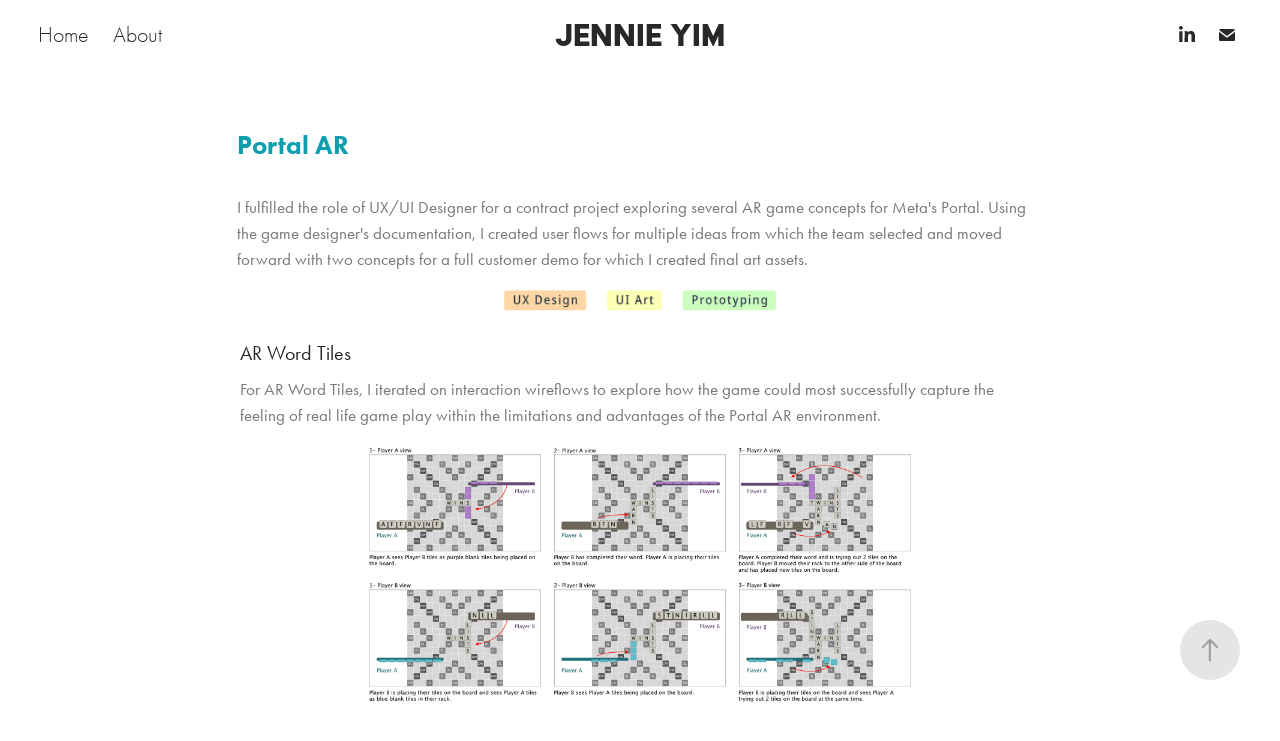

--- FILE ---
content_type: text/html; charset=utf-8
request_url: https://jennieyim.com/portal-ar
body_size: 8732
content:
<!DOCTYPE HTML>
<html lang="en-US">
<head>
  <meta charset="UTF-8" />
  <meta name="viewport" content="width=device-width, initial-scale=1" />
      <meta name="description"  content="Game UX Designer" />
      <meta name="twitter:card"  content="summary_large_image" />
      <meta name="twitter:site"  content="@AdobePortfolio" />
      <meta  property="og:title" content="Jennie Yim - Portal AR" />
      <meta  property="og:description" content="Game UX Designer" />
      <meta  property="og:image" content="https://cdn.myportfolio.com/0d69f25f-7710-442a-af63-5da9e56d0807/c4b76fe9-f50a-4119-85cf-c48e1663805a_rwc_180x0x920x720x920.png?h=e4fc51035f25639fd16c7629948593bd" />
        <link rel="icon" href="https://cdn.myportfolio.com/0d69f25f-7710-442a-af63-5da9e56d0807/80ffd49b-6dc1-408b-9815-e89187a867aa_carw_1x1x32.png?h=e0c52956033f030fc4701d9fcd6c7cda" />
      <link rel="stylesheet" href="/dist/css/main.css" type="text/css" />
      <link rel="stylesheet" href="https://cdn.myportfolio.com/0d69f25f-7710-442a-af63-5da9e56d0807/d08cd6d2810f46665e56c33b837222971705608928.css?h=ae6bd098030afc124afae82e2e12a73f" type="text/css" />
    <link rel="canonical" href="https://jennieyim.com/portal-ar" />
      <title>Jennie Yim - Portal AR</title>
    <script type="text/javascript" src="//use.typekit.net/ik/[base64].js?cb=35f77bfb8b50944859ea3d3804e7194e7a3173fb" async onload="
    try {
      window.Typekit.load();
    } catch (e) {
      console.warn('Typekit not loaded.');
    }
    "></script>
</head>
  <body class="transition-enabled">  <div class='page-background-video page-background-video-with-panel'>
  </div>
  <div class="js-responsive-nav">
    <div class="responsive-nav has-social">
      <div class="close-responsive-click-area js-close-responsive-nav">
        <div class="close-responsive-button"></div>
      </div>
          <nav class="nav-container" data-hover-hint="nav" data-hover-hint-placement="bottom-start">
                <div class="gallery-title"><a href="/work" >Home</a></div>
      <div class="page-title">
        <a href="/contact" >About</a>
      </div>
          </nav>
        <div class="social pf-nav-social" data-context="theme.nav" data-hover-hint="navSocialIcons" data-hover-hint-placement="bottom-start">
          <ul>
                  <li>
                    <a href="https://www.linkedin.com/in/jennieyim/" target="_blank">
                      <svg version="1.1" id="Layer_1" xmlns="http://www.w3.org/2000/svg" xmlns:xlink="http://www.w3.org/1999/xlink" viewBox="0 0 30 24" style="enable-background:new 0 0 30 24;" xml:space="preserve" class="icon">
                      <path id="path-1_24_" d="M19.6,19v-5.8c0-1.4-0.5-2.4-1.7-2.4c-1,0-1.5,0.7-1.8,1.3C16,12.3,16,12.6,16,13v6h-3.4
                        c0,0,0.1-9.8,0-10.8H16v1.5c0,0,0,0,0,0h0v0C16.4,9,17.2,7.9,19,7.9c2.3,0,4,1.5,4,4.9V19H19.6z M8.9,6.7L8.9,6.7
                        C7.7,6.7,7,5.9,7,4.9C7,3.8,7.8,3,8.9,3s1.9,0.8,1.9,1.9C10.9,5.9,10.1,6.7,8.9,6.7z M10.6,19H7.2V8.2h3.4V19z"/>
                      </svg>
                    </a>
                  </li>
                  <li>
                    <a href="mailto:jennieyim@me.com">
                      <svg version="1.1" id="Layer_1" xmlns="http://www.w3.org/2000/svg" xmlns:xlink="http://www.w3.org/1999/xlink" x="0px" y="0px" viewBox="0 0 30 24" style="enable-background:new 0 0 30 24;" xml:space="preserve" class="icon">
                        <g>
                          <path d="M15,13L7.1,7.1c0-0.5,0.4-1,1-1h13.8c0.5,0,1,0.4,1,1L15,13z M15,14.8l7.9-5.9v8.1c0,0.5-0.4,1-1,1H8.1c-0.5,0-1-0.4-1-1 V8.8L15,14.8z"/>
                        </g>
                      </svg>
                    </a>
                  </li>
          </ul>
        </div>
    </div>
  </div>
    <header class="site-header js-site-header  js-fixed-nav" data-context="theme.nav" data-hover-hint="nav" data-hover-hint-placement="top-start">
        <nav class="nav-container" data-hover-hint="nav" data-hover-hint-placement="bottom-start">
                <div class="gallery-title"><a href="/work" >Home</a></div>
      <div class="page-title">
        <a href="/contact" >About</a>
      </div>
        </nav>
        <div class="logo-wrap" data-context="theme.logo.header" data-hover-hint="logo" data-hover-hint-placement="bottom-start">
          <div class="logo e2e-site-logo-text logo-text  ">
                <a href="/work" class="preserve-whitespace">Jennie Yim</a>

          </div>
        </div>
        <div class="social pf-nav-social" data-context="theme.nav" data-hover-hint="navSocialIcons" data-hover-hint-placement="bottom-start">
          <ul>
                  <li>
                    <a href="https://www.linkedin.com/in/jennieyim/" target="_blank">
                      <svg version="1.1" id="Layer_1" xmlns="http://www.w3.org/2000/svg" xmlns:xlink="http://www.w3.org/1999/xlink" viewBox="0 0 30 24" style="enable-background:new 0 0 30 24;" xml:space="preserve" class="icon">
                      <path id="path-1_24_" d="M19.6,19v-5.8c0-1.4-0.5-2.4-1.7-2.4c-1,0-1.5,0.7-1.8,1.3C16,12.3,16,12.6,16,13v6h-3.4
                        c0,0,0.1-9.8,0-10.8H16v1.5c0,0,0,0,0,0h0v0C16.4,9,17.2,7.9,19,7.9c2.3,0,4,1.5,4,4.9V19H19.6z M8.9,6.7L8.9,6.7
                        C7.7,6.7,7,5.9,7,4.9C7,3.8,7.8,3,8.9,3s1.9,0.8,1.9,1.9C10.9,5.9,10.1,6.7,8.9,6.7z M10.6,19H7.2V8.2h3.4V19z"/>
                      </svg>
                    </a>
                  </li>
                  <li>
                    <a href="mailto:jennieyim@me.com">
                      <svg version="1.1" id="Layer_1" xmlns="http://www.w3.org/2000/svg" xmlns:xlink="http://www.w3.org/1999/xlink" x="0px" y="0px" viewBox="0 0 30 24" style="enable-background:new 0 0 30 24;" xml:space="preserve" class="icon">
                        <g>
                          <path d="M15,13L7.1,7.1c0-0.5,0.4-1,1-1h13.8c0.5,0,1,0.4,1,1L15,13z M15,14.8l7.9-5.9v8.1c0,0.5-0.4,1-1,1H8.1c-0.5,0-1-0.4-1-1 V8.8L15,14.8z"/>
                        </g>
                      </svg>
                    </a>
                  </li>
          </ul>
        </div>
        <div class="hamburger-click-area js-hamburger">
          <div class="hamburger">
            <i></i>
            <i></i>
            <i></i>
          </div>
        </div>
    </header>
    <div class="header-placeholder"></div>
  <div class="site-wrap cfix js-site-wrap">
    <div class="site-container">
      <div class="site-content e2e-site-content">
        <main>
  <div class="page-container" data-context="page.page.container" data-hover-hint="pageContainer">
    <section class="page standard-modules">
        <header class="page-header content" data-context="pages" data-identity="id:p5ce375fcd815447e60ee781ed16181690114ab70358ff1bffc26a" data-hover-hint="pageHeader" data-hover-hint-id="p5ce375fcd815447e60ee781ed16181690114ab70358ff1bffc26a">
            <h1 class="title preserve-whitespace e2e-site-logo-text">Portal AR</h1>
            <p class="description"></p>
        </header>
      <div class="page-content js-page-content" data-context="pages" data-identity="id:p5ce375fcd815447e60ee781ed16181690114ab70358ff1bffc26a">
        <div id="project-canvas" class="js-project-modules modules content">
          <div id="project-modules">
              
              
              
              
              
              <div class="project-module module text project-module-text align- js-project-module e2e-site-project-module-text" style="padding-top: 24px;
padding-bottom: 0px;
  width: 70%;
  max-width: 1200px;
">
  <div class="rich-text js-text-editable module-text"><div style="line-height:26px; text-align:left;" class="texteditor-inline-lineheight"><span class="texteditor-inline-color" style="color:#787878;"><span style="font-family:ftnk; font-weight:400;"><span style="font-size:17px;" class="texteditor-inline-fontsize">I fulfilled the role of UX/UI Designer for a contract project exploring several AR game concepts for Meta's Portal. Using the game designer's documentation, I created user flows for multiple ideas from which the team selected and moved forward with two concepts for a full customer demo for which I created final art assets.</span></span></span></div></div>
</div>

              
              
              
              
              
              <div class="project-module module image project-module-image js-js-project-module"  style="padding-top: px;
padding-bottom: 0px;
  width: 70%;
">

  

  
     <div class="js-lightbox" data-src="https://cdn.myportfolio.com/0d69f25f-7710-442a-af63-5da9e56d0807/e9040c12-9106-4c36-80d0-190c40aa70e6.png?h=4320054d13e4932ce2b97f3f95c4ed16">
           <img
             class="js-lazy e2e-site-project-module-image"
             src="[data-uri]"
             data-src="https://cdn.myportfolio.com/0d69f25f-7710-442a-af63-5da9e56d0807/e9040c12-9106-4c36-80d0-190c40aa70e6_rw_1920.png?h=700d57d6c8a5248079d4b1888e1cbb7b"
             data-srcset="https://cdn.myportfolio.com/0d69f25f-7710-442a-af63-5da9e56d0807/e9040c12-9106-4c36-80d0-190c40aa70e6_rw_600.png?h=8a9419fca5f2e1655071c346e2adb574 600w,https://cdn.myportfolio.com/0d69f25f-7710-442a-af63-5da9e56d0807/e9040c12-9106-4c36-80d0-190c40aa70e6_rw_1200.png?h=b2c7b0ed1bb24d15ed95845917afedaf 1200w,https://cdn.myportfolio.com/0d69f25f-7710-442a-af63-5da9e56d0807/e9040c12-9106-4c36-80d0-190c40aa70e6_rw_1920.png?h=700d57d6c8a5248079d4b1888e1cbb7b 1920w,"
             data-sizes="(max-width: 1920px) 100vw, 1920px"
             width="1920"
             height="0"
             style="padding-bottom: 7.17%; background: rgba(0, 0, 0, 0.03)"
             
           >
     </div>
  

</div>

              
              
              
              
              
              
              
              
              
              
              
              
              
              <div class="project-module module text project-module-text align- js-project-module e2e-site-project-module-text" style="padding-top: 0px;
padding-bottom: 10px;
  width: 70%;
  float: center;
  clear: both;
">
  <div class="rich-text js-text-editable module-text"><div style="line-height:26px; text-align:left;" class="sub-title"><span style="color:#282828;" class="texteditor-inline-color"><span style="font-size:20px;" class="texteditor-inline-fontsize"><span style="font-family:ftnk; font-weight:400;">AR Word Tiles</span></span></span>​​​​​​​</div><div style="line-height:26px; text-align:left;"><span style="color:#787878;" class="texteditor-inline-color"><span style="font-size:17px;" class="texteditor-inline-fontsize"><span style="font-family:ftnk; font-weight:400;">For AR Word Tiles, I iterated on interaction wireflows to explore how the game could most successfully capture the feeling of real life game play within the limitations and advantages of the Portal AR environment.</span></span></span></div></div>
</div>

              
              
              
              
              
              <div class="project-module module image project-module-image js-js-project-module"  style="padding-top: px;
padding-bottom: 0px;
  width: 50%;
">

  

  
     <div class="js-lightbox" data-src="https://cdn.myportfolio.com/0d69f25f-7710-442a-af63-5da9e56d0807/ac81789f-1783-4480-b614-e50fee4868b2.jpg?h=4015de310a4ab7ef2781a41641850cce">
           <img
             class="js-lazy e2e-site-project-module-image"
             src="[data-uri]"
             data-src="https://cdn.myportfolio.com/0d69f25f-7710-442a-af63-5da9e56d0807/ac81789f-1783-4480-b614-e50fee4868b2_rw_1920.jpg?h=ef0b0cd5276c68fdd3cce11d22f712e5"
             data-srcset="https://cdn.myportfolio.com/0d69f25f-7710-442a-af63-5da9e56d0807/ac81789f-1783-4480-b614-e50fee4868b2_rw_600.jpg?h=ef17951fb4da032a6aa2b1bfe172d443 600w,https://cdn.myportfolio.com/0d69f25f-7710-442a-af63-5da9e56d0807/ac81789f-1783-4480-b614-e50fee4868b2_rw_1200.jpg?h=affcdc27f669d222b34d4d11e99d03ec 1200w,https://cdn.myportfolio.com/0d69f25f-7710-442a-af63-5da9e56d0807/ac81789f-1783-4480-b614-e50fee4868b2_rw_1920.jpg?h=ef0b0cd5276c68fdd3cce11d22f712e5 1920w,"
             data-sizes="(max-width: 1920px) 100vw, 1920px"
             width="1920"
             height="0"
             style="padding-bottom: 50.5%; background: rgba(0, 0, 0, 0.03)"
             
           >
     </div>
  

</div>

              
              
              
              
              
              
              
              
              
              <div class="project-module module image project-module-image js-js-project-module"  style="padding-top: px;
padding-bottom: 0px;
  width: 50%;
">

  

  
     <div class="js-lightbox" data-src="https://cdn.myportfolio.com/0d69f25f-7710-442a-af63-5da9e56d0807/801a66ff-adfc-4a9d-a0fa-2b195535d1dd.jpg?h=7d5e3076b4579cfb50a927fbaaf3f903">
           <img
             class="js-lazy e2e-site-project-module-image"
             src="[data-uri]"
             data-src="https://cdn.myportfolio.com/0d69f25f-7710-442a-af63-5da9e56d0807/801a66ff-adfc-4a9d-a0fa-2b195535d1dd_rw_1920.jpg?h=c88c177ba2a3d771a69831a8927cca05"
             data-srcset="https://cdn.myportfolio.com/0d69f25f-7710-442a-af63-5da9e56d0807/801a66ff-adfc-4a9d-a0fa-2b195535d1dd_rw_600.jpg?h=3c642fc75a1458233509d7c6e5b49cbc 600w,https://cdn.myportfolio.com/0d69f25f-7710-442a-af63-5da9e56d0807/801a66ff-adfc-4a9d-a0fa-2b195535d1dd_rw_1200.jpg?h=1a8ede53cb831b4001a0f15f907249c3 1200w,https://cdn.myportfolio.com/0d69f25f-7710-442a-af63-5da9e56d0807/801a66ff-adfc-4a9d-a0fa-2b195535d1dd_rw_1920.jpg?h=c88c177ba2a3d771a69831a8927cca05 1377w,"
             data-sizes="(max-width: 1377px) 100vw, 1377px"
             width="1377"
             height="0"
             style="padding-bottom: 63.5%; background: rgba(0, 0, 0, 0.03)"
             
           >
     </div>
  

</div>

              
              
              
              
              
              
              
              
              
              <div class="project-module module image project-module-image js-js-project-module"  style="padding-top: px;
padding-bottom: px;
  width: 49%;
">

  

  
     <div class="js-lightbox" data-src="https://cdn.myportfolio.com/0d69f25f-7710-442a-af63-5da9e56d0807/343cc613-4cb8-4573-a29f-3e01c1c2c63e.jpg?h=7515dd3b6f4f01f381f80559e9b56985">
           <img
             class="js-lazy e2e-site-project-module-image"
             src="[data-uri]"
             data-src="https://cdn.myportfolio.com/0d69f25f-7710-442a-af63-5da9e56d0807/343cc613-4cb8-4573-a29f-3e01c1c2c63e_rw_1920.jpg?h=60e5c539b985f89e9bd08312ce88a340"
             data-srcset="https://cdn.myportfolio.com/0d69f25f-7710-442a-af63-5da9e56d0807/343cc613-4cb8-4573-a29f-3e01c1c2c63e_rw_600.jpg?h=061c7b24f384f481f131183469b88155 600w,https://cdn.myportfolio.com/0d69f25f-7710-442a-af63-5da9e56d0807/343cc613-4cb8-4573-a29f-3e01c1c2c63e_rw_1200.jpg?h=ef7afada3d9c344b0badaa79eb081375 1200w,https://cdn.myportfolio.com/0d69f25f-7710-442a-af63-5da9e56d0807/343cc613-4cb8-4573-a29f-3e01c1c2c63e_rw_1920.jpg?h=60e5c539b985f89e9bd08312ce88a340 1417w,"
             data-sizes="(max-width: 1417px) 100vw, 1417px"
             width="1417"
             height="0"
             style="padding-bottom: 69.67%; background: rgba(0, 0, 0, 0.03)"
             
           >
     </div>
  

</div>

              
              
              
              
              
              
              
              
              
              
              
              
              
              <div class="project-module module text project-module-text align- js-project-module e2e-site-project-module-text" style="padding-top: 0px;
padding-bottom: 10px;
  width: 70%;
  float: center;
  clear: both;
">
  <div class="rich-text js-text-editable module-text"><div style="line-height: 26px; text-align: left;" class="sub-title"><span style="color:#282828;" class="texteditor-inline-color"><span style="font-size:20px;" class="texteditor-inline-fontsize"><span style="font-family:ftnk; font-weight:400;">AR Word Tiles Styles</span></span></span></div><div style="line-height:26px; text-align:left;"><span style="color:#787878;" class="texteditor-inline-color"><span style="font-size:17px;" class="texteditor-inline-fontsize"><span style="font-family:ftnk; font-weight:400;">I explored differe<span class="texteditor-inline-color">nt visual styles for Word Tile<span class="texteditor-inline-color">s with the challenge of trying to find the style that would be the most graphic impact within the limitations of an AR environment.</span></span></span></span></span></div></div>
</div>

              
              
              
              
              
              
              
              
              
              
              
              <div class="project-module module media_collection project-module-media_collection" data-id="m6572150294a097d989bd8682df79db6d5e091ccc0e984622f56a1"  style="padding-top: px;
padding-bottom: px;
  width: 70%;
">
  <div class="grid--main js-grid-main" data-grid-max-images="
  ">
    <div class="grid__item-container js-grid-item-container" data-flex-grow="462.22222222222" style="width:462.22222222222px; flex-grow:462.22222222222;" data-width="1280" data-height="720">
      <script type="text/html" class="js-lightbox-slide-content">
        <div class="grid__image-wrapper">
          <img src="https://cdn.myportfolio.com/0d69f25f-7710-442a-af63-5da9e56d0807/4f18fcc4-2bee-41db-b504-b542ee7ddb70_rw_1920.jpg?h=56f3a75c170ffad527e8996c3451c214" srcset="https://cdn.myportfolio.com/0d69f25f-7710-442a-af63-5da9e56d0807/4f18fcc4-2bee-41db-b504-b542ee7ddb70_rw_600.jpg?h=7a5ec458d6740ba7d2260ae7c8f7bf2c 600w,https://cdn.myportfolio.com/0d69f25f-7710-442a-af63-5da9e56d0807/4f18fcc4-2bee-41db-b504-b542ee7ddb70_rw_1200.jpg?h=12ad604bfefaa55df9993d725109ee45 1200w,https://cdn.myportfolio.com/0d69f25f-7710-442a-af63-5da9e56d0807/4f18fcc4-2bee-41db-b504-b542ee7ddb70_rw_1920.jpg?h=56f3a75c170ffad527e8996c3451c214 1280w,"  sizes="(max-width: 1280px) 100vw, 1280px">
        <div>
      </script>
      <img
        class="grid__item-image js-grid__item-image grid__item-image-lazy js-lazy"
        src="[data-uri]"
        
        data-src="https://cdn.myportfolio.com/0d69f25f-7710-442a-af63-5da9e56d0807/4f18fcc4-2bee-41db-b504-b542ee7ddb70_rw_1920.jpg?h=56f3a75c170ffad527e8996c3451c214"
        data-srcset="https://cdn.myportfolio.com/0d69f25f-7710-442a-af63-5da9e56d0807/4f18fcc4-2bee-41db-b504-b542ee7ddb70_rw_600.jpg?h=7a5ec458d6740ba7d2260ae7c8f7bf2c 600w,https://cdn.myportfolio.com/0d69f25f-7710-442a-af63-5da9e56d0807/4f18fcc4-2bee-41db-b504-b542ee7ddb70_rw_1200.jpg?h=12ad604bfefaa55df9993d725109ee45 1200w,https://cdn.myportfolio.com/0d69f25f-7710-442a-af63-5da9e56d0807/4f18fcc4-2bee-41db-b504-b542ee7ddb70_rw_1920.jpg?h=56f3a75c170ffad527e8996c3451c214 1280w,"
      >
      <span class="grid__item-filler" style="padding-bottom:56.25%;"></span>
    </div>
    <div class="grid__item-container js-grid-item-container" data-flex-grow="462.22222222222" style="width:462.22222222222px; flex-grow:462.22222222222;" data-width="1280" data-height="720">
      <script type="text/html" class="js-lightbox-slide-content">
        <div class="grid__image-wrapper">
          <img src="https://cdn.myportfolio.com/0d69f25f-7710-442a-af63-5da9e56d0807/978b9e7c-6052-4ff5-9eef-924d2db52d6d_rw_1920.jpg?h=f370fb7e76056db1cd3746014d24097a" srcset="https://cdn.myportfolio.com/0d69f25f-7710-442a-af63-5da9e56d0807/978b9e7c-6052-4ff5-9eef-924d2db52d6d_rw_600.jpg?h=921cede94a04ee145df437e9f8b4cba9 600w,https://cdn.myportfolio.com/0d69f25f-7710-442a-af63-5da9e56d0807/978b9e7c-6052-4ff5-9eef-924d2db52d6d_rw_1200.jpg?h=24aa3f678f602d003700588518b291bc 1200w,https://cdn.myportfolio.com/0d69f25f-7710-442a-af63-5da9e56d0807/978b9e7c-6052-4ff5-9eef-924d2db52d6d_rw_1920.jpg?h=f370fb7e76056db1cd3746014d24097a 1280w,"  sizes="(max-width: 1280px) 100vw, 1280px">
        <div>
      </script>
      <img
        class="grid__item-image js-grid__item-image grid__item-image-lazy js-lazy"
        src="[data-uri]"
        
        data-src="https://cdn.myportfolio.com/0d69f25f-7710-442a-af63-5da9e56d0807/978b9e7c-6052-4ff5-9eef-924d2db52d6d_rw_1920.jpg?h=f370fb7e76056db1cd3746014d24097a"
        data-srcset="https://cdn.myportfolio.com/0d69f25f-7710-442a-af63-5da9e56d0807/978b9e7c-6052-4ff5-9eef-924d2db52d6d_rw_600.jpg?h=921cede94a04ee145df437e9f8b4cba9 600w,https://cdn.myportfolio.com/0d69f25f-7710-442a-af63-5da9e56d0807/978b9e7c-6052-4ff5-9eef-924d2db52d6d_rw_1200.jpg?h=24aa3f678f602d003700588518b291bc 1200w,https://cdn.myportfolio.com/0d69f25f-7710-442a-af63-5da9e56d0807/978b9e7c-6052-4ff5-9eef-924d2db52d6d_rw_1920.jpg?h=f370fb7e76056db1cd3746014d24097a 1280w,"
      >
      <span class="grid__item-filler" style="padding-bottom:56.25%;"></span>
    </div>
    <div class="grid__item-container js-grid-item-container" data-flex-grow="462.22222222222" style="width:462.22222222222px; flex-grow:462.22222222222;" data-width="1280" data-height="720">
      <script type="text/html" class="js-lightbox-slide-content">
        <div class="grid__image-wrapper">
          <img src="https://cdn.myportfolio.com/0d69f25f-7710-442a-af63-5da9e56d0807/69cfab68-056c-406b-943b-dacd1808f78c_rw_1920.jpg?h=5e0439179c10328042cf02b43e993c21" srcset="https://cdn.myportfolio.com/0d69f25f-7710-442a-af63-5da9e56d0807/69cfab68-056c-406b-943b-dacd1808f78c_rw_600.jpg?h=d0f7b81d99f90fc99c87882591360c0f 600w,https://cdn.myportfolio.com/0d69f25f-7710-442a-af63-5da9e56d0807/69cfab68-056c-406b-943b-dacd1808f78c_rw_1200.jpg?h=9078e346f7ed28dfe94563da3aeaa4b9 1200w,https://cdn.myportfolio.com/0d69f25f-7710-442a-af63-5da9e56d0807/69cfab68-056c-406b-943b-dacd1808f78c_rw_1920.jpg?h=5e0439179c10328042cf02b43e993c21 1280w,"  sizes="(max-width: 1280px) 100vw, 1280px">
        <div>
      </script>
      <img
        class="grid__item-image js-grid__item-image grid__item-image-lazy js-lazy"
        src="[data-uri]"
        
        data-src="https://cdn.myportfolio.com/0d69f25f-7710-442a-af63-5da9e56d0807/69cfab68-056c-406b-943b-dacd1808f78c_rw_1920.jpg?h=5e0439179c10328042cf02b43e993c21"
        data-srcset="https://cdn.myportfolio.com/0d69f25f-7710-442a-af63-5da9e56d0807/69cfab68-056c-406b-943b-dacd1808f78c_rw_600.jpg?h=d0f7b81d99f90fc99c87882591360c0f 600w,https://cdn.myportfolio.com/0d69f25f-7710-442a-af63-5da9e56d0807/69cfab68-056c-406b-943b-dacd1808f78c_rw_1200.jpg?h=9078e346f7ed28dfe94563da3aeaa4b9 1200w,https://cdn.myportfolio.com/0d69f25f-7710-442a-af63-5da9e56d0807/69cfab68-056c-406b-943b-dacd1808f78c_rw_1920.jpg?h=5e0439179c10328042cf02b43e993c21 1280w,"
      >
      <span class="grid__item-filler" style="padding-bottom:56.25%;"></span>
    </div>
    <div class="js-grid-spacer"></div>
  </div>
</div>

              
              
              
              
              
              
              
              <div class="project-module module text project-module-text align- js-project-module e2e-site-project-module-text" style="padding-top: 0px;
padding-bottom: 10px;
">
  <div class="rich-text js-text-editable module-text"><div style="line-height: 26px; text-align: left;" class="sub-title"><span style="color:#282828;" class="texteditor-inline-color"><span style="font-size:20px;" class="texteditor-inline-fontsize"><span style="font-family:ftnk; font-weight:400;">AR Word Tiles Player Embodiment</span></span></span></div><div style="line-height:26px; text-align:left;"><span style="font-size:17px;" class="texteditor-inline-fontsize"><span style="color:#787878;" class="texteditor-inline-color"><span style="font-family:ftnk; font-weight:400;">For Word Tiles, I explored different ways through which players could experience the presence/embodiment of the other players. The opposing player's tiles here are shown with dotted lines or varying blank tile colors.</span></span></span></div></div>
</div>

              
              
              
              
              
              
              
              
              
              
              
              <div class="project-module module media_collection project-module-media_collection" data-id="m6572156cb3116bb326c70875e5e79fa424b516628ce97af72e079"  style="padding-top: px;
padding-bottom: px;
  width: 70%;
">
  <div class="grid--main js-grid-main" data-grid-max-images="
  ">
    <div class="grid__item-container js-grid-item-container" data-flex-grow="462.22222222222" style="width:462.22222222222px; flex-grow:462.22222222222;" data-width="1280" data-height="720">
      <script type="text/html" class="js-lightbox-slide-content">
        <div class="grid__image-wrapper">
          <img src="https://cdn.myportfolio.com/0d69f25f-7710-442a-af63-5da9e56d0807/006c26e3-47e6-40ed-8cdb-653022628bb6_rw_1920.jpg?h=86787e7ea558df2a11ecc8f8f5875647" srcset="https://cdn.myportfolio.com/0d69f25f-7710-442a-af63-5da9e56d0807/006c26e3-47e6-40ed-8cdb-653022628bb6_rw_600.jpg?h=480cbcbe1b04e211b16b591b340f7d73 600w,https://cdn.myportfolio.com/0d69f25f-7710-442a-af63-5da9e56d0807/006c26e3-47e6-40ed-8cdb-653022628bb6_rw_1200.jpg?h=fc8df3a08b7d15753dafbb224477b28e 1200w,https://cdn.myportfolio.com/0d69f25f-7710-442a-af63-5da9e56d0807/006c26e3-47e6-40ed-8cdb-653022628bb6_rw_1920.jpg?h=86787e7ea558df2a11ecc8f8f5875647 1280w,"  sizes="(max-width: 1280px) 100vw, 1280px">
        <div>
      </script>
      <img
        class="grid__item-image js-grid__item-image grid__item-image-lazy js-lazy"
        src="[data-uri]"
        
        data-src="https://cdn.myportfolio.com/0d69f25f-7710-442a-af63-5da9e56d0807/006c26e3-47e6-40ed-8cdb-653022628bb6_rw_1920.jpg?h=86787e7ea558df2a11ecc8f8f5875647"
        data-srcset="https://cdn.myportfolio.com/0d69f25f-7710-442a-af63-5da9e56d0807/006c26e3-47e6-40ed-8cdb-653022628bb6_rw_600.jpg?h=480cbcbe1b04e211b16b591b340f7d73 600w,https://cdn.myportfolio.com/0d69f25f-7710-442a-af63-5da9e56d0807/006c26e3-47e6-40ed-8cdb-653022628bb6_rw_1200.jpg?h=fc8df3a08b7d15753dafbb224477b28e 1200w,https://cdn.myportfolio.com/0d69f25f-7710-442a-af63-5da9e56d0807/006c26e3-47e6-40ed-8cdb-653022628bb6_rw_1920.jpg?h=86787e7ea558df2a11ecc8f8f5875647 1280w,"
      >
      <span class="grid__item-filler" style="padding-bottom:56.25%;"></span>
    </div>
    <div class="grid__item-container js-grid-item-container" data-flex-grow="462.22222222222" style="width:462.22222222222px; flex-grow:462.22222222222;" data-width="1280" data-height="720">
      <script type="text/html" class="js-lightbox-slide-content">
        <div class="grid__image-wrapper">
          <img src="https://cdn.myportfolio.com/0d69f25f-7710-442a-af63-5da9e56d0807/8d0a1b43-7243-4a36-8677-649aed424561_rw_1920.jpg?h=0d5e5eaaad2aa7b8d92f01658680ff39" srcset="https://cdn.myportfolio.com/0d69f25f-7710-442a-af63-5da9e56d0807/8d0a1b43-7243-4a36-8677-649aed424561_rw_600.jpg?h=16773d0eda62dd70574c029cc5c40d93 600w,https://cdn.myportfolio.com/0d69f25f-7710-442a-af63-5da9e56d0807/8d0a1b43-7243-4a36-8677-649aed424561_rw_1200.jpg?h=28165f3d90af3df1e931b617a9c45090 1200w,https://cdn.myportfolio.com/0d69f25f-7710-442a-af63-5da9e56d0807/8d0a1b43-7243-4a36-8677-649aed424561_rw_1920.jpg?h=0d5e5eaaad2aa7b8d92f01658680ff39 1280w,"  sizes="(max-width: 1280px) 100vw, 1280px">
        <div>
      </script>
      <img
        class="grid__item-image js-grid__item-image grid__item-image-lazy js-lazy"
        src="[data-uri]"
        
        data-src="https://cdn.myportfolio.com/0d69f25f-7710-442a-af63-5da9e56d0807/8d0a1b43-7243-4a36-8677-649aed424561_rw_1920.jpg?h=0d5e5eaaad2aa7b8d92f01658680ff39"
        data-srcset="https://cdn.myportfolio.com/0d69f25f-7710-442a-af63-5da9e56d0807/8d0a1b43-7243-4a36-8677-649aed424561_rw_600.jpg?h=16773d0eda62dd70574c029cc5c40d93 600w,https://cdn.myportfolio.com/0d69f25f-7710-442a-af63-5da9e56d0807/8d0a1b43-7243-4a36-8677-649aed424561_rw_1200.jpg?h=28165f3d90af3df1e931b617a9c45090 1200w,https://cdn.myportfolio.com/0d69f25f-7710-442a-af63-5da9e56d0807/8d0a1b43-7243-4a36-8677-649aed424561_rw_1920.jpg?h=0d5e5eaaad2aa7b8d92f01658680ff39 1280w,"
      >
      <span class="grid__item-filler" style="padding-bottom:56.25%;"></span>
    </div>
    <div class="grid__item-container js-grid-item-container" data-flex-grow="462.22222222222" style="width:462.22222222222px; flex-grow:462.22222222222;" data-width="1280" data-height="720">
      <script type="text/html" class="js-lightbox-slide-content">
        <div class="grid__image-wrapper">
          <img src="https://cdn.myportfolio.com/0d69f25f-7710-442a-af63-5da9e56d0807/04bf4aff-0753-4510-9eff-263217338696_rw_1920.jpg?h=0f8b02bd95db21705e0d6bceec9f60c5" srcset="https://cdn.myportfolio.com/0d69f25f-7710-442a-af63-5da9e56d0807/04bf4aff-0753-4510-9eff-263217338696_rw_600.jpg?h=b87fb6bfc200a18cfbdfd637305c0f14 600w,https://cdn.myportfolio.com/0d69f25f-7710-442a-af63-5da9e56d0807/04bf4aff-0753-4510-9eff-263217338696_rw_1200.jpg?h=34e62a26db044abc58c911954f82c0f2 1200w,https://cdn.myportfolio.com/0d69f25f-7710-442a-af63-5da9e56d0807/04bf4aff-0753-4510-9eff-263217338696_rw_1920.jpg?h=0f8b02bd95db21705e0d6bceec9f60c5 1280w,"  sizes="(max-width: 1280px) 100vw, 1280px">
        <div>
      </script>
      <img
        class="grid__item-image js-grid__item-image grid__item-image-lazy js-lazy"
        src="[data-uri]"
        
        data-src="https://cdn.myportfolio.com/0d69f25f-7710-442a-af63-5da9e56d0807/04bf4aff-0753-4510-9eff-263217338696_rw_1920.jpg?h=0f8b02bd95db21705e0d6bceec9f60c5"
        data-srcset="https://cdn.myportfolio.com/0d69f25f-7710-442a-af63-5da9e56d0807/04bf4aff-0753-4510-9eff-263217338696_rw_600.jpg?h=b87fb6bfc200a18cfbdfd637305c0f14 600w,https://cdn.myportfolio.com/0d69f25f-7710-442a-af63-5da9e56d0807/04bf4aff-0753-4510-9eff-263217338696_rw_1200.jpg?h=34e62a26db044abc58c911954f82c0f2 1200w,https://cdn.myportfolio.com/0d69f25f-7710-442a-af63-5da9e56d0807/04bf4aff-0753-4510-9eff-263217338696_rw_1920.jpg?h=0f8b02bd95db21705e0d6bceec9f60c5 1280w,"
      >
      <span class="grid__item-filler" style="padding-bottom:56.25%;"></span>
    </div>
    <div class="js-grid-spacer"></div>
  </div>
</div>

              
              
              
              
              
              
              
              <div class="project-module module text project-module-text align- js-project-module e2e-site-project-module-text" style="padding-top: 0px;
padding-bottom: 0px;
  width: 75%;
  float: center;
  clear: both;
">
  <div class="rich-text js-text-editable module-text"><div style="line-height: 26px; text-align: left;" class="sub-title"><span style="color:#282828;" class="texteditor-inline-color"><span style="font-family:ftnk; font-weight:400;"><span style="font-size:20px;" class="texteditor-inline-fontsize">AR Word Tiles Final Art</span></span></span></div></div>
</div>

              
              
              
              
              
              <div class="project-module module image project-module-image js-js-project-module"  style="padding-top: px;
padding-bottom: px;
  width: 70%;
">

  

  
     <div class="js-lightbox" data-src="https://cdn.myportfolio.com/0d69f25f-7710-442a-af63-5da9e56d0807/b5c5bad7-eee3-4675-83a0-3ceac72f978f.jpg?h=221b49d13e84133e108e8d28f6c91c84">
           <img
             class="js-lazy e2e-site-project-module-image"
             src="[data-uri]"
             data-src="https://cdn.myportfolio.com/0d69f25f-7710-442a-af63-5da9e56d0807/b5c5bad7-eee3-4675-83a0-3ceac72f978f_rw_1920.jpg?h=3ef102463b1ae55ddb319ae5dbde9c14"
             data-srcset="https://cdn.myportfolio.com/0d69f25f-7710-442a-af63-5da9e56d0807/b5c5bad7-eee3-4675-83a0-3ceac72f978f_rw_600.jpg?h=b816b889d57565204246de49939d6b5d 600w,https://cdn.myportfolio.com/0d69f25f-7710-442a-af63-5da9e56d0807/b5c5bad7-eee3-4675-83a0-3ceac72f978f_rw_1200.jpg?h=deeb73c8d297100e1267bf14f65bc851 1200w,https://cdn.myportfolio.com/0d69f25f-7710-442a-af63-5da9e56d0807/b5c5bad7-eee3-4675-83a0-3ceac72f978f_rw_1920.jpg?h=3ef102463b1ae55ddb319ae5dbde9c14 1280w,"
             data-sizes="(max-width: 1280px) 100vw, 1280px"
             width="1280"
             height="0"
             style="padding-bottom: 56.17%; background: rgba(0, 0, 0, 0.03)"
             
           >
     </div>
  

</div>

              
              
              
              
              
              
              
              
              
              
              
              
              
              <div class="project-module module text project-module-text align- js-project-module e2e-site-project-module-text" style="padding-top: 0px;
padding-bottom: 10px;
">
  <div class="rich-text js-text-editable module-text"><div style="line-height: 26px; text-align: left;" class="sub-title"><span style="color:#282828;" class="texteditor-inline-color"><span style="font-family:ftnk; font-weight:400;"><span style="font-size:20px;" class="texteditor-inline-fontsize">AR Word Tiles Product Demonstration</span></span></span></div><div style="line-height:26px; text-align:left;"><span style="font-family:ftnk; font-weight:400;"><span style="color:#787878;" class="texteditor-inline-color"><span style="font-size:17px;" class="texteditor-inline-fontsize">I collaborated on product photography and compositing to show Word Tiles game play to stakeholders. I added additional AR graphic elements to celebrate various player actions.</span></span></span></div></div>
</div>

              
              
              
              
              
              
              
              
              
              
              
              <div class="project-module module media_collection project-module-media_collection" data-id="m5ce38fa9b95a7dac6c65867df4987b3864f3267128615e683800d"  style="padding-top: px;
padding-bottom: px;
  width: 70%;
">
  <div class="grid--main js-grid-main" data-grid-max-images="
  ">
    <div class="grid__item-container js-grid-item-container" data-flex-grow="380.44353182752" style="width:380.44353182752px; flex-grow:380.44353182752;" data-width="1920" data-height="1312">
      <script type="text/html" class="js-lightbox-slide-content">
        <div class="grid__image-wrapper">
          <img src="https://cdn.myportfolio.com/0d69f25f-7710-442a-af63-5da9e56d0807/e42aa5fa-79dd-4407-945c-4d16c1f42d54_rw_1920.jpg?h=a30a7714a2471c5f306960fced98d758" srcset="https://cdn.myportfolio.com/0d69f25f-7710-442a-af63-5da9e56d0807/e42aa5fa-79dd-4407-945c-4d16c1f42d54_rw_600.jpg?h=b849565470fbc518365de9fd7b2751e2 600w,https://cdn.myportfolio.com/0d69f25f-7710-442a-af63-5da9e56d0807/e42aa5fa-79dd-4407-945c-4d16c1f42d54_rw_1200.jpg?h=2af39504d2426bf93dc137e57aedaa62 1200w,https://cdn.myportfolio.com/0d69f25f-7710-442a-af63-5da9e56d0807/e42aa5fa-79dd-4407-945c-4d16c1f42d54_rw_1920.jpg?h=a30a7714a2471c5f306960fced98d758 1920w,"  sizes="(max-width: 1920px) 100vw, 1920px">
        <div>
      </script>
      <img
        class="grid__item-image js-grid__item-image grid__item-image-lazy js-lazy"
        src="[data-uri]"
        
        data-src="https://cdn.myportfolio.com/0d69f25f-7710-442a-af63-5da9e56d0807/e42aa5fa-79dd-4407-945c-4d16c1f42d54_rw_1920.jpg?h=a30a7714a2471c5f306960fced98d758"
        data-srcset="https://cdn.myportfolio.com/0d69f25f-7710-442a-af63-5da9e56d0807/e42aa5fa-79dd-4407-945c-4d16c1f42d54_rw_600.jpg?h=b849565470fbc518365de9fd7b2751e2 600w,https://cdn.myportfolio.com/0d69f25f-7710-442a-af63-5da9e56d0807/e42aa5fa-79dd-4407-945c-4d16c1f42d54_rw_1200.jpg?h=2af39504d2426bf93dc137e57aedaa62 1200w,https://cdn.myportfolio.com/0d69f25f-7710-442a-af63-5da9e56d0807/e42aa5fa-79dd-4407-945c-4d16c1f42d54_rw_1920.jpg?h=a30a7714a2471c5f306960fced98d758 1920w,"
      >
      <span class="grid__item-filler" style="padding-bottom:68.341285433623%;"></span>
    </div>
    <div class="grid__item-container js-grid-item-container" data-flex-grow="383.92156862745" style="width:383.92156862745px; flex-grow:383.92156862745;" data-width="3840" data-height="2600">
      <script type="text/html" class="js-lightbox-slide-content">
        <div class="grid__image-wrapper">
          <img src="https://cdn.myportfolio.com/0d69f25f-7710-442a-af63-5da9e56d0807/ae6ce076-3330-4098-a425-c652e22dfd55_rw_3840.jpg?h=a47e04ee63f0a056f6de8676226ae44b" srcset="https://cdn.myportfolio.com/0d69f25f-7710-442a-af63-5da9e56d0807/ae6ce076-3330-4098-a425-c652e22dfd55_rw_600.jpg?h=77a6e679bbddcf4342be3ab946e225c6 600w,https://cdn.myportfolio.com/0d69f25f-7710-442a-af63-5da9e56d0807/ae6ce076-3330-4098-a425-c652e22dfd55_rw_1200.jpg?h=868aa1dc6ededc15e422905d83c0904d 1200w,https://cdn.myportfolio.com/0d69f25f-7710-442a-af63-5da9e56d0807/ae6ce076-3330-4098-a425-c652e22dfd55_rw_1920.jpg?h=a8a4be87dc99cc37a5cd20d5bf907e07 1920w,https://cdn.myportfolio.com/0d69f25f-7710-442a-af63-5da9e56d0807/ae6ce076-3330-4098-a425-c652e22dfd55_rw_3840.jpg?h=a47e04ee63f0a056f6de8676226ae44b 3840w,"  sizes="(max-width: 3840px) 100vw, 3840px">
        <div>
      </script>
      <img
        class="grid__item-image js-grid__item-image grid__item-image-lazy js-lazy"
        src="[data-uri]"
        
        data-src="https://cdn.myportfolio.com/0d69f25f-7710-442a-af63-5da9e56d0807/ae6ce076-3330-4098-a425-c652e22dfd55_rw_3840.jpg?h=a47e04ee63f0a056f6de8676226ae44b"
        data-srcset="https://cdn.myportfolio.com/0d69f25f-7710-442a-af63-5da9e56d0807/ae6ce076-3330-4098-a425-c652e22dfd55_rw_600.jpg?h=77a6e679bbddcf4342be3ab946e225c6 600w,https://cdn.myportfolio.com/0d69f25f-7710-442a-af63-5da9e56d0807/ae6ce076-3330-4098-a425-c652e22dfd55_rw_1200.jpg?h=868aa1dc6ededc15e422905d83c0904d 1200w,https://cdn.myportfolio.com/0d69f25f-7710-442a-af63-5da9e56d0807/ae6ce076-3330-4098-a425-c652e22dfd55_rw_1920.jpg?h=a8a4be87dc99cc37a5cd20d5bf907e07 1920w,https://cdn.myportfolio.com/0d69f25f-7710-442a-af63-5da9e56d0807/ae6ce076-3330-4098-a425-c652e22dfd55_rw_3840.jpg?h=a47e04ee63f0a056f6de8676226ae44b 3840w,"
      >
      <span class="grid__item-filler" style="padding-bottom:67.722165474974%;"></span>
    </div>
    <div class="js-grid-spacer"></div>
  </div>
</div>

              
              
              
              
              
              
              
              <div class="project-module module text project-module-text align- js-project-module e2e-site-project-module-text" style="padding-top: 0px;
padding-bottom: 10px;
  float: center;
  clear: both;
">
  <div class="rich-text js-text-editable module-text"><div style="line-height: 26px; text-align: left;" class="sub-title"><span style="font-family:ftnk; font-weight:400;"><span style="color:#282828;" class="texteditor-inline-color"><span style="font-size:20px;" class="texteditor-inline-fontsize">AR Go Fish</span></span></span></div><div style="line-height:26px; text-align:left;"><span style="color:#787878;" class="texteditor-inline-color"><span style="font-size:17px;" class="texteditor-inline-fontsize"><span style="font-family:ftnk; font-weight:400;">I iterated several color versions for an AR version of Go Fish with the challenge of finding a style that would have the most graphic impact within the limitations of an AR environment.</span></span></span></div></div>
</div>

              
              
              
              
              
              <div class="project-module module image project-module-image js-js-project-module"  style="padding-top: px;
padding-bottom: 0px;
  width: 70%;
  float: center;
  clear: both;
">

  

  
     <div class="js-lightbox" data-src="https://cdn.myportfolio.com/0d69f25f-7710-442a-af63-5da9e56d0807/8dc4321c-c815-4d2c-aff6-e6ba5eb8e79f.png?h=ea2579a8aecf16965af1bc9c35a5f6bd">
           <img
             class="js-lazy e2e-site-project-module-image"
             src="[data-uri]"
             data-src="https://cdn.myportfolio.com/0d69f25f-7710-442a-af63-5da9e56d0807/8dc4321c-c815-4d2c-aff6-e6ba5eb8e79f_rw_1920.png?h=b1ceb815d120ed5e75fab33ea9e0676e"
             data-srcset="https://cdn.myportfolio.com/0d69f25f-7710-442a-af63-5da9e56d0807/8dc4321c-c815-4d2c-aff6-e6ba5eb8e79f_rw_600.png?h=658e330947ac46dd1a536672e914e68b 600w,https://cdn.myportfolio.com/0d69f25f-7710-442a-af63-5da9e56d0807/8dc4321c-c815-4d2c-aff6-e6ba5eb8e79f_rw_1200.png?h=3ab7cc9f058c5388f56eeb03032da968 1200w,https://cdn.myportfolio.com/0d69f25f-7710-442a-af63-5da9e56d0807/8dc4321c-c815-4d2c-aff6-e6ba5eb8e79f_rw_1920.png?h=b1ceb815d120ed5e75fab33ea9e0676e 1279w,"
             data-sizes="(max-width: 1279px) 100vw, 1279px"
             width="1279"
             height="0"
             style="padding-bottom: 56.17%; background: rgba(0, 0, 0, 0.03)"
             
           >
     </div>
  

</div>

              
              
              
              
              
              
              
              
              
              
              
              
              
              
              
              <div class="project-module module media_collection project-module-media_collection" data-id="m6572162614748673f58088bc2293e33bc7b0babae46389050bae5"  style="padding-top: 10px;
padding-bottom: 0px;
  width: 70%;
">
  <div class="grid--main js-grid-main" data-grid-max-images="
  ">
    <div class="grid__item-container js-grid-item-container" data-flex-grow="462.22222222222" style="width:462.22222222222px; flex-grow:462.22222222222;" data-width="1280" data-height="720">
      <script type="text/html" class="js-lightbox-slide-content">
        <div class="grid__image-wrapper">
          <img src="https://cdn.myportfolio.com/0d69f25f-7710-442a-af63-5da9e56d0807/0c5e85c4-963f-4c68-9f2f-549ff1acd88c_rw_1920.png?h=9895786be4d5fdf8a2883da31e299395" srcset="https://cdn.myportfolio.com/0d69f25f-7710-442a-af63-5da9e56d0807/0c5e85c4-963f-4c68-9f2f-549ff1acd88c_rw_600.png?h=ce91f4d57fc5cfd3991bea6f74f22b0d 600w,https://cdn.myportfolio.com/0d69f25f-7710-442a-af63-5da9e56d0807/0c5e85c4-963f-4c68-9f2f-549ff1acd88c_rw_1200.png?h=0006779c413c16e6efa6e644f40031f8 1200w,https://cdn.myportfolio.com/0d69f25f-7710-442a-af63-5da9e56d0807/0c5e85c4-963f-4c68-9f2f-549ff1acd88c_rw_1920.png?h=9895786be4d5fdf8a2883da31e299395 1280w,"  sizes="(max-width: 1280px) 100vw, 1280px">
        <div>
      </script>
      <img
        class="grid__item-image js-grid__item-image grid__item-image-lazy js-lazy"
        src="[data-uri]"
        
        data-src="https://cdn.myportfolio.com/0d69f25f-7710-442a-af63-5da9e56d0807/0c5e85c4-963f-4c68-9f2f-549ff1acd88c_rw_1920.png?h=9895786be4d5fdf8a2883da31e299395"
        data-srcset="https://cdn.myportfolio.com/0d69f25f-7710-442a-af63-5da9e56d0807/0c5e85c4-963f-4c68-9f2f-549ff1acd88c_rw_600.png?h=ce91f4d57fc5cfd3991bea6f74f22b0d 600w,https://cdn.myportfolio.com/0d69f25f-7710-442a-af63-5da9e56d0807/0c5e85c4-963f-4c68-9f2f-549ff1acd88c_rw_1200.png?h=0006779c413c16e6efa6e644f40031f8 1200w,https://cdn.myportfolio.com/0d69f25f-7710-442a-af63-5da9e56d0807/0c5e85c4-963f-4c68-9f2f-549ff1acd88c_rw_1920.png?h=9895786be4d5fdf8a2883da31e299395 1280w,"
      >
      <span class="grid__item-filler" style="padding-bottom:56.25%;"></span>
    </div>
    <div class="grid__item-container js-grid-item-container" data-flex-grow="462.22222222222" style="width:462.22222222222px; flex-grow:462.22222222222;" data-width="1280" data-height="720">
      <script type="text/html" class="js-lightbox-slide-content">
        <div class="grid__image-wrapper">
          <img src="https://cdn.myportfolio.com/0d69f25f-7710-442a-af63-5da9e56d0807/d51dc694-f2f9-4e3b-8d5b-b956f22b5c2b_rw_1920.png?h=92125b20b92c0f1f823a5cbfd1efd030" srcset="https://cdn.myportfolio.com/0d69f25f-7710-442a-af63-5da9e56d0807/d51dc694-f2f9-4e3b-8d5b-b956f22b5c2b_rw_600.png?h=f227478910954f071092b353b2b8d2b6 600w,https://cdn.myportfolio.com/0d69f25f-7710-442a-af63-5da9e56d0807/d51dc694-f2f9-4e3b-8d5b-b956f22b5c2b_rw_1200.png?h=453b1114e18168c828f7786ebd947106 1200w,https://cdn.myportfolio.com/0d69f25f-7710-442a-af63-5da9e56d0807/d51dc694-f2f9-4e3b-8d5b-b956f22b5c2b_rw_1920.png?h=92125b20b92c0f1f823a5cbfd1efd030 1280w,"  sizes="(max-width: 1280px) 100vw, 1280px">
        <div>
      </script>
      <img
        class="grid__item-image js-grid__item-image grid__item-image-lazy js-lazy"
        src="[data-uri]"
        
        data-src="https://cdn.myportfolio.com/0d69f25f-7710-442a-af63-5da9e56d0807/d51dc694-f2f9-4e3b-8d5b-b956f22b5c2b_rw_1920.png?h=92125b20b92c0f1f823a5cbfd1efd030"
        data-srcset="https://cdn.myportfolio.com/0d69f25f-7710-442a-af63-5da9e56d0807/d51dc694-f2f9-4e3b-8d5b-b956f22b5c2b_rw_600.png?h=f227478910954f071092b353b2b8d2b6 600w,https://cdn.myportfolio.com/0d69f25f-7710-442a-af63-5da9e56d0807/d51dc694-f2f9-4e3b-8d5b-b956f22b5c2b_rw_1200.png?h=453b1114e18168c828f7786ebd947106 1200w,https://cdn.myportfolio.com/0d69f25f-7710-442a-af63-5da9e56d0807/d51dc694-f2f9-4e3b-8d5b-b956f22b5c2b_rw_1920.png?h=92125b20b92c0f1f823a5cbfd1efd030 1280w,"
      >
      <span class="grid__item-filler" style="padding-bottom:56.25%;"></span>
    </div>
    <div class="grid__item-container js-grid-item-container" data-flex-grow="462.22222222222" style="width:462.22222222222px; flex-grow:462.22222222222;" data-width="1280" data-height="720">
      <script type="text/html" class="js-lightbox-slide-content">
        <div class="grid__image-wrapper">
          <img src="https://cdn.myportfolio.com/0d69f25f-7710-442a-af63-5da9e56d0807/e584f745-c2c2-4457-b437-063915c4075e_rw_1920.png?h=9497c4cebd97fe96c9b1d8e08b519d2a" srcset="https://cdn.myportfolio.com/0d69f25f-7710-442a-af63-5da9e56d0807/e584f745-c2c2-4457-b437-063915c4075e_rw_600.png?h=97209f00bc146bf70143d50a6303feb9 600w,https://cdn.myportfolio.com/0d69f25f-7710-442a-af63-5da9e56d0807/e584f745-c2c2-4457-b437-063915c4075e_rw_1200.png?h=92eb09cb2a5926abb64a7332c7c27457 1200w,https://cdn.myportfolio.com/0d69f25f-7710-442a-af63-5da9e56d0807/e584f745-c2c2-4457-b437-063915c4075e_rw_1920.png?h=9497c4cebd97fe96c9b1d8e08b519d2a 1280w,"  sizes="(max-width: 1280px) 100vw, 1280px">
        <div>
      </script>
      <img
        class="grid__item-image js-grid__item-image grid__item-image-lazy js-lazy"
        src="[data-uri]"
        
        data-src="https://cdn.myportfolio.com/0d69f25f-7710-442a-af63-5da9e56d0807/e584f745-c2c2-4457-b437-063915c4075e_rw_1920.png?h=9497c4cebd97fe96c9b1d8e08b519d2a"
        data-srcset="https://cdn.myportfolio.com/0d69f25f-7710-442a-af63-5da9e56d0807/e584f745-c2c2-4457-b437-063915c4075e_rw_600.png?h=97209f00bc146bf70143d50a6303feb9 600w,https://cdn.myportfolio.com/0d69f25f-7710-442a-af63-5da9e56d0807/e584f745-c2c2-4457-b437-063915c4075e_rw_1200.png?h=92eb09cb2a5926abb64a7332c7c27457 1200w,https://cdn.myportfolio.com/0d69f25f-7710-442a-af63-5da9e56d0807/e584f745-c2c2-4457-b437-063915c4075e_rw_1920.png?h=9497c4cebd97fe96c9b1d8e08b519d2a 1280w,"
      >
      <span class="grid__item-filler" style="padding-bottom:56.25%;"></span>
    </div>
    <div class="grid__item-container js-grid-item-container" data-flex-grow="462.22222222222" style="width:462.22222222222px; flex-grow:462.22222222222;" data-width="1280" data-height="720">
      <script type="text/html" class="js-lightbox-slide-content">
        <div class="grid__image-wrapper">
          <img src="https://cdn.myportfolio.com/0d69f25f-7710-442a-af63-5da9e56d0807/feed45e5-1449-484f-aaad-4ea671b788be_rw_1920.png?h=260bcfd571c0e5658d134d2aed5642ec" srcset="https://cdn.myportfolio.com/0d69f25f-7710-442a-af63-5da9e56d0807/feed45e5-1449-484f-aaad-4ea671b788be_rw_600.png?h=921133563b7ca850a0a3b8da02fa8552 600w,https://cdn.myportfolio.com/0d69f25f-7710-442a-af63-5da9e56d0807/feed45e5-1449-484f-aaad-4ea671b788be_rw_1200.png?h=ef3d767e888c313c4fd71740747c1b96 1200w,https://cdn.myportfolio.com/0d69f25f-7710-442a-af63-5da9e56d0807/feed45e5-1449-484f-aaad-4ea671b788be_rw_1920.png?h=260bcfd571c0e5658d134d2aed5642ec 1280w,"  sizes="(max-width: 1280px) 100vw, 1280px">
        <div>
      </script>
      <img
        class="grid__item-image js-grid__item-image grid__item-image-lazy js-lazy"
        src="[data-uri]"
        
        data-src="https://cdn.myportfolio.com/0d69f25f-7710-442a-af63-5da9e56d0807/feed45e5-1449-484f-aaad-4ea671b788be_rw_1920.png?h=260bcfd571c0e5658d134d2aed5642ec"
        data-srcset="https://cdn.myportfolio.com/0d69f25f-7710-442a-af63-5da9e56d0807/feed45e5-1449-484f-aaad-4ea671b788be_rw_600.png?h=921133563b7ca850a0a3b8da02fa8552 600w,https://cdn.myportfolio.com/0d69f25f-7710-442a-af63-5da9e56d0807/feed45e5-1449-484f-aaad-4ea671b788be_rw_1200.png?h=ef3d767e888c313c4fd71740747c1b96 1200w,https://cdn.myportfolio.com/0d69f25f-7710-442a-af63-5da9e56d0807/feed45e5-1449-484f-aaad-4ea671b788be_rw_1920.png?h=260bcfd571c0e5658d134d2aed5642ec 1280w,"
      >
      <span class="grid__item-filler" style="padding-bottom:56.25%;"></span>
    </div>
    <div class="js-grid-spacer"></div>
  </div>
</div>

              
              
              
              
              
              
              
              <div class="project-module module text project-module-text align- js-project-module e2e-site-project-module-text" style="padding-top: 0px;
padding-bottom: 10px;
">
  <div class="rich-text js-text-editable module-text"><div style="line-height: 26px; text-align: left;" class="sub-title"><span style="font-family:ftnk; font-weight:400;"><span style="color:#282828;" class="texteditor-inline-color"><span style="font-size:20px;" class="texteditor-inline-fontsize">AR Go Fish Product Demonstration</span></span></span></div><div style="line-height:26px; text-align:left;"><span style="color:#787878;" class="texteditor-inline-color"><span style="font-size:17px;" class="texteditor-inline-fontsize"><span style="font-family:ftnk; font-weight:400;">I collaborated on product photography and compositing to show AR Go Fish game play to stakeholders. I added additional AR graphic elements to celebrate various player actions.</span></span></span></div></div>
</div>

              
              
              
              
              
              
              
              
              
              
              
              <div class="project-module module media_collection project-module-media_collection" data-id="m5ce38eb72d8529481fe9af52a635b45a0db1977897a04146ac535"  style="padding-top: px;
padding-bottom: px;
  width: 70%;
">
  <div class="grid--main js-grid-main" data-grid-max-images="
  ">
    <div class="grid__item-container js-grid-item-container" data-flex-grow="392.12056737589" style="width:392.12056737589px; flex-grow:392.12056737589;" data-width="3840" data-height="2546">
      <script type="text/html" class="js-lightbox-slide-content">
        <div class="grid__image-wrapper">
          <img src="https://cdn.myportfolio.com/0d69f25f-7710-442a-af63-5da9e56d0807/b12364be-f0a9-4cc1-b8c5-ab43e9065f7b_rw_3840.jpg?h=881817635ed7251e6bb1c5ba937d0893" srcset="https://cdn.myportfolio.com/0d69f25f-7710-442a-af63-5da9e56d0807/b12364be-f0a9-4cc1-b8c5-ab43e9065f7b_rw_600.jpg?h=18a723b3d5ef43b8867afd2bf4b505bf 600w,https://cdn.myportfolio.com/0d69f25f-7710-442a-af63-5da9e56d0807/b12364be-f0a9-4cc1-b8c5-ab43e9065f7b_rw_1200.jpg?h=e269c532617a55e12dc88f1aa15ac9af 1200w,https://cdn.myportfolio.com/0d69f25f-7710-442a-af63-5da9e56d0807/b12364be-f0a9-4cc1-b8c5-ab43e9065f7b_rw_1920.jpg?h=6f22b39d5b6ad8c21050ff032cc62322 1920w,https://cdn.myportfolio.com/0d69f25f-7710-442a-af63-5da9e56d0807/b12364be-f0a9-4cc1-b8c5-ab43e9065f7b_rw_3840.jpg?h=881817635ed7251e6bb1c5ba937d0893 3840w,"  sizes="(max-width: 3840px) 100vw, 3840px">
        <div>
      </script>
      <img
        class="grid__item-image js-grid__item-image grid__item-image-lazy js-lazy"
        src="[data-uri]"
        
        data-src="https://cdn.myportfolio.com/0d69f25f-7710-442a-af63-5da9e56d0807/b12364be-f0a9-4cc1-b8c5-ab43e9065f7b_rw_3840.jpg?h=881817635ed7251e6bb1c5ba937d0893"
        data-srcset="https://cdn.myportfolio.com/0d69f25f-7710-442a-af63-5da9e56d0807/b12364be-f0a9-4cc1-b8c5-ab43e9065f7b_rw_600.jpg?h=18a723b3d5ef43b8867afd2bf4b505bf 600w,https://cdn.myportfolio.com/0d69f25f-7710-442a-af63-5da9e56d0807/b12364be-f0a9-4cc1-b8c5-ab43e9065f7b_rw_1200.jpg?h=e269c532617a55e12dc88f1aa15ac9af 1200w,https://cdn.myportfolio.com/0d69f25f-7710-442a-af63-5da9e56d0807/b12364be-f0a9-4cc1-b8c5-ab43e9065f7b_rw_1920.jpg?h=6f22b39d5b6ad8c21050ff032cc62322 1920w,https://cdn.myportfolio.com/0d69f25f-7710-442a-af63-5da9e56d0807/b12364be-f0a9-4cc1-b8c5-ab43e9065f7b_rw_3840.jpg?h=881817635ed7251e6bb1c5ba937d0893 3840w,"
      >
      <span class="grid__item-filler" style="padding-bottom:66.30613684458%;"></span>
    </div>
    <div class="grid__item-container js-grid-item-container" data-flex-grow="443.2880733945" style="width:443.2880733945px; flex-grow:443.2880733945;" data-width="3840" data-height="2252">
      <script type="text/html" class="js-lightbox-slide-content">
        <div class="grid__image-wrapper">
          <img src="https://cdn.myportfolio.com/0d69f25f-7710-442a-af63-5da9e56d0807/24bc2539-9cd2-4d37-85eb-c96a9c6e9364_rw_3840.jpg?h=fef785d0f4129b188837942f58c11e75" srcset="https://cdn.myportfolio.com/0d69f25f-7710-442a-af63-5da9e56d0807/24bc2539-9cd2-4d37-85eb-c96a9c6e9364_rw_600.jpg?h=ec7713b3963a5ae505de62cc161a69a7 600w,https://cdn.myportfolio.com/0d69f25f-7710-442a-af63-5da9e56d0807/24bc2539-9cd2-4d37-85eb-c96a9c6e9364_rw_1200.jpg?h=9ea23493e67f690404855d421cf88bbd 1200w,https://cdn.myportfolio.com/0d69f25f-7710-442a-af63-5da9e56d0807/24bc2539-9cd2-4d37-85eb-c96a9c6e9364_rw_1920.jpg?h=ad1e917987705c0f33f40f8caab77c5d 1920w,https://cdn.myportfolio.com/0d69f25f-7710-442a-af63-5da9e56d0807/24bc2539-9cd2-4d37-85eb-c96a9c6e9364_rw_3840.jpg?h=fef785d0f4129b188837942f58c11e75 3840w,"  sizes="(max-width: 3840px) 100vw, 3840px">
        <div>
      </script>
      <img
        class="grid__item-image js-grid__item-image grid__item-image-lazy js-lazy"
        src="[data-uri]"
        
        data-src="https://cdn.myportfolio.com/0d69f25f-7710-442a-af63-5da9e56d0807/24bc2539-9cd2-4d37-85eb-c96a9c6e9364_rw_3840.jpg?h=fef785d0f4129b188837942f58c11e75"
        data-srcset="https://cdn.myportfolio.com/0d69f25f-7710-442a-af63-5da9e56d0807/24bc2539-9cd2-4d37-85eb-c96a9c6e9364_rw_600.jpg?h=ec7713b3963a5ae505de62cc161a69a7 600w,https://cdn.myportfolio.com/0d69f25f-7710-442a-af63-5da9e56d0807/24bc2539-9cd2-4d37-85eb-c96a9c6e9364_rw_1200.jpg?h=9ea23493e67f690404855d421cf88bbd 1200w,https://cdn.myportfolio.com/0d69f25f-7710-442a-af63-5da9e56d0807/24bc2539-9cd2-4d37-85eb-c96a9c6e9364_rw_1920.jpg?h=ad1e917987705c0f33f40f8caab77c5d 1920w,https://cdn.myportfolio.com/0d69f25f-7710-442a-af63-5da9e56d0807/24bc2539-9cd2-4d37-85eb-c96a9c6e9364_rw_3840.jpg?h=fef785d0f4129b188837942f58c11e75 3840w,"
      >
      <span class="grid__item-filler" style="padding-bottom:58.652604390874%;"></span>
    </div>
    <div class="js-grid-spacer"></div>
  </div>
</div>

              
              
              
              
              
              
              
              <div class="project-module module text project-module-text align- js-project-module e2e-site-project-module-text" style="padding-top: 0px;
padding-bottom: 10px;
">
  <div class="rich-text js-text-editable module-text"><div style="line-height: 26px; text-align: left;" class="sub-title"><span style="color:#282828;" class="texteditor-inline-color"><span style="font-family:ftnk; font-weight:400;"><span style="font-size:20px;" class="texteditor-inline-fontsize">Jigsaw AR Exploration</span></span></span></div><div style="line-height:26px; text-align:left;"><span style="color:#787878;" class="texteditor-inline-color"><span style="font-family:ftnk; font-weight:400;"><span style="font-size:17px;" class="texteditor-inline-fontsize">I worked on UX documentation for a Jigsaw AR concept that we didn't end up moving forward with but it was a fruitful exploration on the limitations of AR and what kinds of interactions would feel the best for the user in the final product.</span></span></span></div></div>
</div>

              
              
              
              
              
              <div class="project-module module image project-module-image js-js-project-module"  style="padding-top: px;
padding-bottom: px;
  width: 60%;
">

  

  
     <div class="js-lightbox" data-src="https://cdn.myportfolio.com/0d69f25f-7710-442a-af63-5da9e56d0807/04f92c63-25d2-41ff-a0e3-2593274df050.png?h=dcb09f7c50bcf9360741215f2f6d68c0">
           <img
             class="js-lazy e2e-site-project-module-image"
             src="[data-uri]"
             data-src="https://cdn.myportfolio.com/0d69f25f-7710-442a-af63-5da9e56d0807/04f92c63-25d2-41ff-a0e3-2593274df050_rw_1920.png?h=9cd2e1ca548d0632fcf983442dad70b9"
             data-srcset="https://cdn.myportfolio.com/0d69f25f-7710-442a-af63-5da9e56d0807/04f92c63-25d2-41ff-a0e3-2593274df050_rw_600.png?h=00317617181ff66e68387c1ede10f676 600w,https://cdn.myportfolio.com/0d69f25f-7710-442a-af63-5da9e56d0807/04f92c63-25d2-41ff-a0e3-2593274df050_rw_1200.png?h=d2327e9bd9977b1dc8f3b4c57da18612 1200w,https://cdn.myportfolio.com/0d69f25f-7710-442a-af63-5da9e56d0807/04f92c63-25d2-41ff-a0e3-2593274df050_rw_1920.png?h=9cd2e1ca548d0632fcf983442dad70b9 1774w,"
             data-sizes="(max-width: 1774px) 100vw, 1774px"
             width="1774"
             height="0"
             style="padding-bottom: 64.5%; background: rgba(0, 0, 0, 0.03)"
             
           >
     </div>
  

</div>

              
              
              
              
              
              
              
              
              
              <div class="project-module module image project-module-image js-js-project-module"  style="padding-top: px;
padding-bottom: px;
  width: 60%;
">

  

  
     <div class="js-lightbox" data-src="https://cdn.myportfolio.com/0d69f25f-7710-442a-af63-5da9e56d0807/64357f0f-da94-4209-99be-9d5dd9af359f.png?h=6dd51cf2aee0ee9098e0159b87b94e02">
           <img
             class="js-lazy e2e-site-project-module-image"
             src="[data-uri]"
             data-src="https://cdn.myportfolio.com/0d69f25f-7710-442a-af63-5da9e56d0807/64357f0f-da94-4209-99be-9d5dd9af359f_rw_1920.png?h=2567b42d796d38275138e3f0ede3c3de"
             data-srcset="https://cdn.myportfolio.com/0d69f25f-7710-442a-af63-5da9e56d0807/64357f0f-da94-4209-99be-9d5dd9af359f_rw_600.png?h=0e003445ceff4583a40e9a11176a8fa2 600w,https://cdn.myportfolio.com/0d69f25f-7710-442a-af63-5da9e56d0807/64357f0f-da94-4209-99be-9d5dd9af359f_rw_1200.png?h=18a715a6f166311fc5114fa39eee83c2 1200w,https://cdn.myportfolio.com/0d69f25f-7710-442a-af63-5da9e56d0807/64357f0f-da94-4209-99be-9d5dd9af359f_rw_1920.png?h=2567b42d796d38275138e3f0ede3c3de 1774w,"
             data-sizes="(max-width: 1774px) 100vw, 1774px"
             width="1774"
             height="0"
             style="padding-bottom: 64.5%; background: rgba(0, 0, 0, 0.03)"
             
           >
     </div>
  

</div>

              
              
              
              
              
              
              
              
              
              <div class="project-module module image project-module-image js-js-project-module"  style="padding-top: px;
padding-bottom: px;
  width: 60%;
">

  

  
     <div class="js-lightbox" data-src="https://cdn.myportfolio.com/0d69f25f-7710-442a-af63-5da9e56d0807/8b9b3093-b6cd-4b10-8780-d6152d272003.png?h=65de7ece2aa18ce89034b66de7e1edf1">
           <img
             class="js-lazy e2e-site-project-module-image"
             src="[data-uri]"
             data-src="https://cdn.myportfolio.com/0d69f25f-7710-442a-af63-5da9e56d0807/8b9b3093-b6cd-4b10-8780-d6152d272003_rw_1920.png?h=cc7a8474c380a18a48527656028291e9"
             data-srcset="https://cdn.myportfolio.com/0d69f25f-7710-442a-af63-5da9e56d0807/8b9b3093-b6cd-4b10-8780-d6152d272003_rw_600.png?h=40e8701eb762ae48a13fb6f82428c97b 600w,https://cdn.myportfolio.com/0d69f25f-7710-442a-af63-5da9e56d0807/8b9b3093-b6cd-4b10-8780-d6152d272003_rw_1200.png?h=b75344e903dd9f45f31b3d87046397c1 1200w,https://cdn.myportfolio.com/0d69f25f-7710-442a-af63-5da9e56d0807/8b9b3093-b6cd-4b10-8780-d6152d272003_rw_1920.png?h=cc7a8474c380a18a48527656028291e9 1774w,"
             data-sizes="(max-width: 1774px) 100vw, 1774px"
             width="1774"
             height="0"
             style="padding-bottom: 100%; background: rgba(0, 0, 0, 0.03)"
             
           >
     </div>
  

</div>

              
              
              
              
              
              
              
              
          </div>
        </div>
      </div>
    </section>
        <section class="back-to-top" data-hover-hint="backToTop">
          <a href="#"><span class="arrow">&uarr;</span><span class="preserve-whitespace">Back to Top</span></a>
        </section>
        <a class="back-to-top-fixed js-back-to-top back-to-top-fixed-with-panel" data-hover-hint="backToTop" data-hover-hint-placement="top-start" href="#">
          <svg version="1.1" id="Layer_1" xmlns="http://www.w3.org/2000/svg" xmlns:xlink="http://www.w3.org/1999/xlink" x="0px" y="0px"
           viewBox="0 0 26 26" style="enable-background:new 0 0 26 26;" xml:space="preserve" class="icon icon-back-to-top">
          <g>
            <path d="M13.8,1.3L21.6,9c0.1,0.1,0.1,0.3,0.2,0.4c0.1,0.1,0.1,0.3,0.1,0.4s0,0.3-0.1,0.4c-0.1,0.1-0.1,0.3-0.3,0.4
              c-0.1,0.1-0.2,0.2-0.4,0.3c-0.2,0.1-0.3,0.1-0.4,0.1c-0.1,0-0.3,0-0.4-0.1c-0.2-0.1-0.3-0.2-0.4-0.3L14.2,5l0,19.1
              c0,0.2-0.1,0.3-0.1,0.5c0,0.1-0.1,0.3-0.3,0.4c-0.1,0.1-0.2,0.2-0.4,0.3c-0.1,0.1-0.3,0.1-0.5,0.1c-0.1,0-0.3,0-0.4-0.1
              c-0.1-0.1-0.3-0.1-0.4-0.3c-0.1-0.1-0.2-0.2-0.3-0.4c-0.1-0.1-0.1-0.3-0.1-0.5l0-19.1l-5.7,5.7C6,10.8,5.8,10.9,5.7,11
              c-0.1,0.1-0.3,0.1-0.4,0.1c-0.2,0-0.3,0-0.4-0.1c-0.1-0.1-0.3-0.2-0.4-0.3c-0.1-0.1-0.1-0.2-0.2-0.4C4.1,10.2,4,10.1,4.1,9.9
              c0-0.1,0-0.3,0.1-0.4c0-0.1,0.1-0.3,0.3-0.4l7.7-7.8c0.1,0,0.2-0.1,0.2-0.1c0,0,0.1-0.1,0.2-0.1c0.1,0,0.2,0,0.2-0.1
              c0.1,0,0.1,0,0.2,0c0,0,0.1,0,0.2,0c0.1,0,0.2,0,0.2,0.1c0.1,0,0.1,0.1,0.2,0.1C13.7,1.2,13.8,1.2,13.8,1.3z"/>
          </g>
          </svg>
        </a>
  </div>
        </main>
      </div>
    </div>
  </div>
</body>
<script type="text/javascript">
  // fix for Safari's back/forward cache
  window.onpageshow = function(e) {
    if (e.persisted) { window.location.reload(); }
  };
</script>
  <script type="text/javascript">var __config__ = {"page_id":"p5ce375fcd815447e60ee781ed16181690114ab70358ff1bffc26a","theme":{"name":"marta"},"pageTransition":true,"linkTransition":true,"disableDownload":true,"localizedValidationMessages":{"required":"This field is required","Email":"This field must be a valid email address"},"lightbox":{"enabled":true,"color":{"opacity":0.94,"hex":"#fff"}},"cookie_banner":{"enabled":false},"googleAnalytics":{"trackingCode":"G-H64FWPH77D","anonymization":true}};</script>
  <script type="text/javascript" src="/site/translations?cb=35f77bfb8b50944859ea3d3804e7194e7a3173fb"></script>
  <script type="text/javascript" src="/dist/js/main.js?cb=35f77bfb8b50944859ea3d3804e7194e7a3173fb"></script>
</html>
